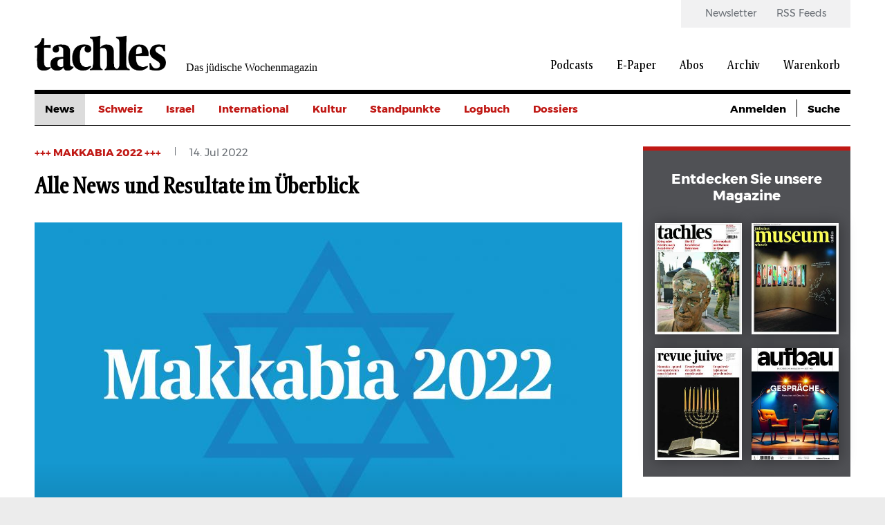

--- FILE ---
content_type: application/javascript
request_url: https://www.tachles.ch/libraries/shariff/build/shariff.complete.js?v=9.5.9
body_size: 11393
content:
/*!
 * shariff - v1.26.0 - Fri, 28 Jul 2017 11:36:42 GMT
 * https://github.com/heiseonline/shariff
 * Copyright (c) 2017 Ines Pauer, Philipp Busse, Sebastian Hilbig, Erich Kramer, Deniz Sesli
 * Licensed under the MIT license
 */
!function(e){function t(n){if(r[n])return r[n].exports;var a=r[n]={i:n,l:!1,exports:{}};return e[n].call(a.exports,a,a.exports,t),a.l=!0,a.exports}var r={};t.m=e,t.c=r,t.d=function(e,r,n){t.o(e,r)||Object.defineProperty(e,r,{configurable:!1,enumerable:!0,get:n})},t.n=function(e){var r=e&&e.__esModule?function(){return e.default}:function(){return e};return t.d(r,"a",r),r},t.o=function(e,t){return Object.prototype.hasOwnProperty.call(e,t)},t.p="",t(t.s=31)}([function(e,t,r){"use strict";function n(){this.protocol=null,this.slashes=null,this.auth=null,this.host=null,this.port=null,this.hostname=null,this.hash=null,this.search=null,this.query=null,this.pathname=null,this.path=null,this.href=null}function a(e,t,r){if(e&&h.isObject(e)&&e instanceof n)return e;var a=new n;return a.parse(e,t,r),a}function o(e){return h.isString(e)&&(e=a(e)),e instanceof n?e.format():n.prototype.format.call(e)}function i(e,t){return a(e,!1,!0).resolve(t)}function s(e,t){return e?a(e,!1,!0).resolveObject(t):t}var l=r(7),h=r(9);t.parse=a,t.resolve=i,t.resolveObject=s,t.format=o,t.Url=n;var p=/^([a-z0-9.+-]+:)/i,u=/:[0-9]*$/,c=/^(\/\/?(?!\/)[^\?\s]*)(\?[^\s]*)?$/,d=["<",">",'"',"`"," ","\r","\n","\t"],f=["{","}","|","\\","^","`"].concat(d),m=["'"].concat(f),g=["%","/","?",";","#"].concat(m),v=["/","?","#"],b=/^[+a-z0-9A-Z_-]{0,63}$/,y=/^([+a-z0-9A-Z_-]{0,63})(.*)$/,k={javascript:!0,"javascript:":!0},j={javascript:!0,"javascript:":!0},T={http:!0,https:!0,ftp:!0,gopher:!0,file:!0,"http:":!0,"https:":!0,"ftp:":!0,"gopher:":!0,"file:":!0},w=r(10);n.prototype.parse=function(e,t,r){if(!h.isString(e))throw new TypeError("Parameter 'url' must be a string, not "+typeof e);var n=e.indexOf("?"),a=-1!==n&&n<e.indexOf("#")?"?":"#",o=e.split(a),i=/\\/g;o[0]=o[0].replace(i,"/"),e=o.join(a);var s=e;if(s=s.trim(),!r&&1===e.split("#").length){var u=c.exec(s);if(u)return this.path=s,this.href=s,this.pathname=u[1],u[2]?(this.search=u[2],this.query=t?w.parse(this.search.substr(1)):this.search.substr(1)):t&&(this.search="",this.query={}),this}var d=p.exec(s);if(d){d=d[0];var f=d.toLowerCase();this.protocol=f,s=s.substr(d.length)}if(r||d||s.match(/^\/\/[^@\/]+@[^@\/]+/)){var x="//"===s.substr(0,2);!x||d&&j[d]||(s=s.substr(2),this.slashes=!0)}if(!j[d]&&(x||d&&!T[d])){for(var z=-1,U=0;U<v.length;U++){var C=s.indexOf(v[U]);-1!==C&&(-1===z||C<z)&&(z=C)}var I,R;R=-1===z?s.lastIndexOf("@"):s.lastIndexOf("@",z),-1!==R&&(I=s.slice(0,R),s=s.slice(R+1),this.auth=decodeURIComponent(I)),z=-1;for(var U=0;U<g.length;U++){var C=s.indexOf(g[U]);-1!==C&&(-1===z||C<z)&&(z=C)}-1===z&&(z=s.length),this.host=s.slice(0,z),s=s.slice(z),this.parseHost(),this.hostname=this.hostname||"";var O="["===this.hostname[0]&&"]"===this.hostname[this.hostname.length-1];if(!O)for(var A=this.hostname.split(/\./),U=0,L=A.length;U<L;U++){var P=A[U];if(P&&!P.match(b)){for(var S="",D=0,q=P.length;D<q;D++)P.charCodeAt(D)>127?S+="x":S+=P[D];if(!S.match(b)){var N=A.slice(0,U),G=A.slice(U+1),F=P.match(y);F&&(N.push(F[1]),G.unshift(F[2])),G.length&&(s="/"+G.join(".")+s),this.hostname=N.join(".");break}}}this.hostname.length>255?this.hostname="":this.hostname=this.hostname.toLowerCase(),O||(this.hostname=l.toASCII(this.hostname));var E=this.port?":"+this.port:"",M=this.hostname||"";this.host=M+E,this.href+=this.host,O&&(this.hostname=this.hostname.substr(1,this.hostname.length-2),"/"!==s[0]&&(s="/"+s))}if(!k[f])for(var U=0,L=m.length;U<L;U++){var W=m[U];if(-1!==s.indexOf(W)){var B=encodeURIComponent(W);B===W&&(B=escape(W)),s=s.split(W).join(B)}}var J=s.indexOf("#");-1!==J&&(this.hash=s.substr(J),s=s.slice(0,J));var _=s.indexOf("?");if(-1!==_?(this.search=s.substr(_),this.query=s.substr(_+1),t&&(this.query=w.parse(this.query)),s=s.slice(0,_)):t&&(this.search="",this.query={}),s&&(this.pathname=s),T[f]&&this.hostname&&!this.pathname&&(this.pathname="/"),this.pathname||this.search){var E=this.pathname||"",Z=this.search||"";this.path=E+Z}return this.href=this.format(),this},n.prototype.format=function(){var e=this.auth||"";e&&(e=encodeURIComponent(e),e=e.replace(/%3A/i,":"),e+="@");var t=this.protocol||"",r=this.pathname||"",n=this.hash||"",a=!1,o="";this.host?a=e+this.host:this.hostname&&(a=e+(-1===this.hostname.indexOf(":")?this.hostname:"["+this.hostname+"]"),this.port&&(a+=":"+this.port)),this.query&&h.isObject(this.query)&&Object.keys(this.query).length&&(o=w.stringify(this.query));var i=this.search||o&&"?"+o||"";return t&&":"!==t.substr(-1)&&(t+=":"),this.slashes||(!t||T[t])&&!1!==a?(a="//"+(a||""),r&&"/"!==r.charAt(0)&&(r="/"+r)):a||(a=""),n&&"#"!==n.charAt(0)&&(n="#"+n),i&&"?"!==i.charAt(0)&&(i="?"+i),r=r.replace(/[?#]/g,function(e){return encodeURIComponent(e)}),i=i.replace("#","%23"),t+a+r+i+n},n.prototype.resolve=function(e){return this.resolveObject(a(e,!1,!0)).format()},n.prototype.resolveObject=function(e){if(h.isString(e)){var t=new n;t.parse(e,!1,!0),e=t}for(var r=new n,a=Object.keys(this),o=0;o<a.length;o++){var i=a[o];r[i]=this[i]}if(r.hash=e.hash,""===e.href)return r.href=r.format(),r;if(e.slashes&&!e.protocol){for(var s=Object.keys(e),l=0;l<s.length;l++){var p=s[l];"protocol"!==p&&(r[p]=e[p])}return T[r.protocol]&&r.hostname&&!r.pathname&&(r.path=r.pathname="/"),r.href=r.format(),r}if(e.protocol&&e.protocol!==r.protocol){if(!T[e.protocol]){for(var u=Object.keys(e),c=0;c<u.length;c++){var d=u[c];r[d]=e[d]}return r.href=r.format(),r}if(r.protocol=e.protocol,e.host||j[e.protocol])r.pathname=e.pathname;else{for(var f=(e.pathname||"").split("/");f.length&&!(e.host=f.shift()););e.host||(e.host=""),e.hostname||(e.hostname=""),""!==f[0]&&f.unshift(""),f.length<2&&f.unshift(""),r.pathname=f.join("/")}if(r.search=e.search,r.query=e.query,r.host=e.host||"",r.auth=e.auth,r.hostname=e.hostname||e.host,r.port=e.port,r.pathname||r.search){var m=r.pathname||"",g=r.search||"";r.path=m+g}return r.slashes=r.slashes||e.slashes,r.href=r.format(),r}var v=r.pathname&&"/"===r.pathname.charAt(0),b=e.host||e.pathname&&"/"===e.pathname.charAt(0),y=b||v||r.host&&e.pathname,k=y,w=r.pathname&&r.pathname.split("/")||[],f=e.pathname&&e.pathname.split("/")||[],x=r.protocol&&!T[r.protocol];if(x&&(r.hostname="",r.port=null,r.host&&(""===w[0]?w[0]=r.host:w.unshift(r.host)),r.host="",e.protocol&&(e.hostname=null,e.port=null,e.host&&(""===f[0]?f[0]=e.host:f.unshift(e.host)),e.host=null),y=y&&(""===f[0]||""===w[0])),b)r.host=e.host||""===e.host?e.host:r.host,r.hostname=e.hostname||""===e.hostname?e.hostname:r.hostname,r.search=e.search,r.query=e.query,w=f;else if(f.length)w||(w=[]),w.pop(),w=w.concat(f),r.search=e.search,r.query=e.query;else if(!h.isNullOrUndefined(e.search)){if(x){r.hostname=r.host=w.shift();var z=!!(r.host&&r.host.indexOf("@")>0)&&r.host.split("@");z&&(r.auth=z.shift(),r.host=r.hostname=z.shift())}return r.search=e.search,r.query=e.query,h.isNull(r.pathname)&&h.isNull(r.search)||(r.path=(r.pathname?r.pathname:"")+(r.search?r.search:"")),r.href=r.format(),r}if(!w.length)return r.pathname=null,r.search?r.path="/"+r.search:r.path=null,r.href=r.format(),r;for(var U=w.slice(-1)[0],C=(r.host||e.host||w.length>1)&&("."===U||".."===U)||""===U,I=0,R=w.length;R>=0;R--)U=w[R],"."===U?w.splice(R,1):".."===U?(w.splice(R,1),I++):I&&(w.splice(R,1),I--);if(!y&&!k)for(;I--;I)w.unshift("..");!y||""===w[0]||w[0]&&"/"===w[0].charAt(0)||w.unshift(""),C&&"/"!==w.join("/").substr(-1)&&w.push("");var O=""===w[0]||w[0]&&"/"===w[0].charAt(0);if(x){r.hostname=r.host=O?"":w.length?w.shift():"";var z=!!(r.host&&r.host.indexOf("@")>0)&&r.host.split("@");z&&(r.auth=z.shift(),r.host=r.hostname=z.shift())}return y=y||r.host&&w.length,y&&!O&&w.unshift(""),w.length?r.pathname=w.join("/"):(r.pathname=null,r.path=null),h.isNull(r.pathname)&&h.isNull(r.search)||(r.path=(r.pathname?r.pathname:"")+(r.search?r.search:"")),r.auth=e.auth||r.auth,r.slashes=r.slashes||e.slashes,r.href=r.format(),r},n.prototype.parseHost=function(){var e=this.host,t=u.exec(e);t&&(t=t[0],":"!==t&&(this.port=t.substr(1)),e=e.substr(0,e.length-t.length)),e&&(this.hostname=e)}},function(e,t){var r;r=function(){return this}();try{r=r||Function("return this")()||(0,eval)("this")}catch(e){"object"==typeof window&&(r=window)}e.exports=r},function(e,t,r){"use strict";(function(t){function n(e,t){if(!(e instanceof t))throw new TypeError("Cannot call a class as a function")}var a="function"==typeof Symbol&&"symbol"==typeof Symbol.iterator?function(e){return typeof e}:function(e){return e&&"function"==typeof Symbol&&e.constructor===Symbol&&e!==Symbol.prototype?"symbol":typeof e},o=function(){function e(e,t){for(var r=0;r<t.length;r++){var n=t[r];n.enumerable=n.enumerable||!1,n.configurable=!0,"value"in n&&(n.writable=!0),Object.defineProperty(e,n.key,n)}}return function(t,r,n){return r&&e(t.prototype,r),n&&e(t,n),t}}(),i=r(3),s=r(4),l=r(0),h={theme:"color",backendUrl:null,infoUrl:"http://ct.de/-2467514",lang:"de",langFallback:"en",mailUrl:function(){var e=l.parse(this.getURL(),!0);return e.query.view="mail",delete e.search,l.format(e)},mailBody:function(){return this.getURL()},mediaUrl:null,orientation:"horizontal",referrerTrack:null,services:["twitter","facebook","googleplus","info"],title:function(){return i("head title").text()},twitterVia:null,flattrUser:null,flattrCategory:null,url:function(){var e=t.document.location.href,r=i("link[rel=canonical]").attr("href")||this.getMeta("og:url")||"";return r.length>0&&(r.indexOf("http")<0&&(r=t.document.location.protocol+"//"+t.document.location.host+r),e=r),e}},p=function(){function e(t,r){var a=this;n(this,e),this.element=t,i(t).empty(),this.options=i.extend({},h,r,i(t).data()),this.services=Object.keys(s).filter(function(e){return a.isEnabledService(e)}).sort(function(e,t){var r=a.options.services;return r.indexOf(e)-r.indexOf(t)}).map(function(e){return s[e](a)}),this._addButtonList(),null!==this.options.backendUrl&&this.getShares(this._updateCounts.bind(this))}return o(e,[{key:"isEnabledService",value:function(e){return this.options.services.indexOf(e)>-1}},{key:"$socialshareElement",value:function(){return i(this.element)}},{key:"getLocalized",value:function(e,t){return"object"===a(e[t])?void 0===e[t][this.options.lang]?e[t][this.options.langFallback]:e[t][this.options.lang]:"string"==typeof e[t]?e[t]:void 0}},{key:"getMeta",value:function(e){return i('meta[name="'+e+'"],[property="'+e+'"]').attr("content")||""}},{key:"getInfoUrl",value:function(){return this.options.infoUrl}},{key:"getURL",value:function(){return this.getOption("url")}},{key:"getOption",value:function(e){var t=this.options[e];return"function"==typeof t?t.call(this):t}},{key:"getTitle",value:function(){var e=this.getOption("title")||this.getMeta("DC.title"),t=this.getMeta("DC.creator");return e&&t&&(e=e+" - "+t),e}},{key:"getReferrerTrack",value:function(){return this.options.referrerTrack||""}},{key:"getShares",value:function(e){var t=l.parse(this.options.backendUrl,!0);return t.query.url=this.getURL(),delete t.search,i.getJSON(l.format(t),e)}},{key:"_updateCounts",value:function(e,t,r){var n=this;e&&i.each(e,function(e,t){n.isEnabledService(e)&&(t>=1e3&&(t=Math.round(t/1e3)+"k"),i(n.element).find("."+e+" a").append(i("<span/>").addClass("share_count").text(t)))})}},{key:"_addButtonList",value:function(){var e=this,r=i("<ul/>").addClass(["theme-"+this.options.theme,"orientation-"+this.options.orientation,"col-"+this.options.services.length].join(" "));this.services.forEach(function(t){var n=i("<li/>").addClass("shariff-button "+t.name),a=i("<span/>").addClass("share_text").text(e.getLocalized(t,"shareText")),o=i("<a/>").attr("href",t.shareUrl).append(a);void 0!==t.faName&&o.prepend(i("<span/>").addClass("fa "+t.faName)),t.popup?o.attr("data-rel","popup"):t.blank&&o.attr("target","_blank"),o.attr("title",e.getLocalized(t,"title")),o.attr("role","button"),o.attr("aria-label",e.getLocalized(t,"title")),n.append(o),r.append(n)}),r.on("click",'[data-rel="popup"]',function(e){e.preventDefault();var r=i(this).attr("href");if(r.match(/twitter\.com\/intent\/(\w+)/)){var n=t.window;if(n.__twttr&&n.__twttr.widgets&&n.__twttr.widgets.loaded)return}t.window.open(r,"_blank","width=600,height=460")}),this.$socialshareElement().append(r)}}]),e}();e.exports=p,t.Shariff=p,i(function(){i(".shariff").each(function(){this.hasOwnProperty("shariff")||(this.shariff=new p(this))})})}).call(t,r(1))},function(e,t,r){"use strict";function n(e){if(Array.isArray(e)){for(var t=0,r=Array(e.length);t<e.length;t++)r[t]=e[t];return r}return Array.from(e)}function a(e,t){var r=[];return t=t||document,"function"==typeof e?(t.attachEvent?"complete"===t.readyState:"loading"!==t.readyState)?e():t.addEventListener("DOMContentLoaded",e):r=e instanceof Element?[e]:"string"==typeof e?"<"===e[0]?Array.prototype.slice.call(h(e)):Array.prototype.slice.call(t.querySelectorAll(e)):e,new o(r,t)}function o(e,t){this.length=e.length,this.context=t;var r=this;l(e,function(e){r[e]=this})}"function"!=typeof Object.assign&&(Object.assign=function(e,t){if(null===e)throw new TypeError("Cannot convert undefined or null to object");for(var r=Object(e),n=1;n<arguments.length;n++){var a=arguments[n];if(null!==a)for(var o in a)Object.prototype.hasOwnProperty.call(a,o)&&(r[o]=a[o])}return r}),o.prototype.each=function(e){for(var t=this.length-1;t>=0;t--)e.call(this[t],t,this[t]);return this},o.prototype.empty=function(){return this.each(i)},o.prototype.text=function(e){return void 0===e?this[0].textContent:this.each(function(){this.textContent=e})},o.prototype.attr=function(e,t){return this.length<1?null:void 0===t?this[0].getAttribute(e):this.each(function(){this.setAttribute(e,t)})},o.prototype.data=function(e,t){if(t)return this.attr("data-"+e,t);if(e)return this.attr("data-"+e);var r=Object.assign({},this[0].dataset);return l(r,function(e,t){r[e]=g(t)}),r},o.prototype.find=function(e){var t;return t=s(this,function(t){return t.querySelectorAll(e)}),t=s(t,function(e){return Array.prototype.slice.call(e)}),t=Array.prototype.concat.apply([],t),new o(t)},o.prototype.append=function(e){return"string"==typeof e&&(e=h(e)),p(this[0],e),this},o.prototype.prepend=function(e){return"string"==typeof e&&(e=h(e)),u(this[0],e),this},o.prototype.addClass=function(e){return this.each(function(){var t;(t=this.classList).add.apply(t,n(e.split(" ")))})},o.prototype.removeClass=function(e){return this.each(function(){this.classList.remove(e)})},o.prototype.on=function(e,t,r){return this.each(function(){d(t,e,r,this)})};var i=function(){for(;this.hasChildNodes();)this.removeChild(this.firstChild)},s=function(e,t){return Array.prototype.map.call(e,t)},l=function(e,t){if(e instanceof Array)for(var r=0;r<e.length;r++)t.call(e[r],r,e[r]);else if(e instanceof Object)for(var n in e)t.call(e[n],n,e[n],e);return e},h=function(e){var t=document.createElement("div");return t.innerHTML=e,t.children},p=function(e,t){for(var r=0;r<t.length;r++)e.appendChild(t[r])},u=function(e,t){for(var r=t.length-1;r>=0;r--)e.insertBefore(t[t.length-1],e.firstChild)},c=function(){var e=HTMLElement.prototype,t=e.matches||e.webkitMatchesSelector||e.mozMatchesSelector||e.msMatchesSelector;return function e(r,n){if(null!==r)return t.call(r,n)?r:e(r.parentElement,n)}}(),d=function(e,t,r,n){(n||document).addEventListener(t,function(t){var n=c(t.target,e);n&&r.call(n,t)})},f=function e(t){var r={},n=!1,a=0,o=arguments.length;"[object Boolean]"===Object.prototype.toString.call(arguments[0])&&(n=arguments[0],a++);for(;a<o;a++){var i=arguments[a];!function(t){for(var a in t)Object.prototype.hasOwnProperty.call(t,a)&&(n&&"[object Object]"===Object.prototype.toString.call(t[a])?r[a]=e(!0,r[a],t[a]):r[a]=t[a])}(i)}return r},m=function(e,t){var r=new XMLHttpRequest;r.open("GET",e,!0),r.setRequestHeader("Content-Type","application/json"),r.setRequestHeader("Accept","application/json"),r.onload=function(){if(r.status>=200&&r.status<400){var e=JSON.parse(r.responseText);t(e,r.status,r)}else t(null,r.status,r)},r.onerror=function(e){t(new Error(e),null,r)},r.send()},g=function(e){if("true"===e)return!0;if("false"===e)return!1;if("null"===e)return null;if(+e+""===e)return+e;if(/^[[{]/.test(e))try{return JSON.parse(e)}catch(t){return e}return e};a.extend=f,a.map=s,a.each=l,a.getJSON=m,e.exports=a},function(e,t,r){"use strict";e.exports={addthis:r(5),diaspora:r(6),facebook:r(13),flattr:r(14),googleplus:r(15),info:r(16),linkedin:r(17),mail:r(18),pinterest:r(19),print:r(20),qzone:r(21),reddit:r(22),stumbleupon:r(23),tencent:r(24),threema:r(25),tumblr:r(26),twitter:r(27),weibo:r(28),whatsapp:r(29),xing:r(30)}},function(e,t,r){"use strict";e.exports=function(e){return{popup:!0,shareText:{bg:"cподеляне",da:"del",de:"teilen",en:"share",es:"compartir",fi:"Jaa",fr:"partager",hr:"podijelite",hu:"megosztás",it:"condividi",ja:"共有",ko:"공유하기",nl:"delen",no:"del",pl:"udostępnij",pt:"compartilhar",ro:"partajează",ru:"поделиться",sk:"zdieľať",sl:"deli",sr:"podeli",sv:"dela",tr:"paylaş",zh:"分享"},name:"addthis",faName:"fa-plus",title:{bg:"Сподели в AddThis",da:"Del på AddThis",de:"Bei AddThis teilen",en:"Share on AddThis",es:"Compartir en AddThis",fi:"Jaa AddThisissä",fr:"Partager sur AddThis",hr:"Podijelite na AddThis",hu:"Megosztás AddThisen",it:"Condividi su AddThis",ja:"AddThis上で共有",ko:"AddThis에서 공유하기",nl:"Delen op AddThis",no:"Del på AddThis",pl:"Udostępnij przez AddThis",pt:"Compartilhar no AddThis",ro:"Partajează pe AddThis",ru:"Поделиться на AddThis",sk:"Zdieľať na AddThis",sl:"Deli na AddThis",sr:"Podeli na AddThis",sv:"Dela på AddThis",tr:"AddThis'ta paylaş",zh:"在AddThis上分享"},shareUrl:"http://api.addthis.com/oexchange/0.8/offer?url="+encodeURIComponent(e.getURL())+e.getReferrerTrack()}}},function(e,t,r){"use strict";var n=r(0);e.exports=function(e){var t=n.parse("https://share.diasporafoundation.org/",!0);return t.query.url=e.getURL(),t.query.title=e.getTitle(),t.protocol="https",delete t.search,{popup:!0,shareText:{de:"teilen",en:"share",zh:"分享"},name:"diaspora",faName:"fa-asterisk",title:{de:"Bei Diaspora teilen",en:"Share on Diaspora",zh:"分享至Diaspora"},shareUrl:n.format(t)+e.getReferrerTrack()}}},function(e,t,r){(function(e,n){var a;!function(o){function i(e){throw new RangeError(L[e])}function s(e,t){for(var r=e.length,n=[];r--;)n[r]=t(e[r]);return n}function l(e,t){var r=e.split("@"),n="";return r.length>1&&(n=r[0]+"@",e=r[1]),e=e.replace(A,"."),n+s(e.split("."),t).join(".")}function h(e){for(var t,r,n=[],a=0,o=e.length;a<o;)t=e.charCodeAt(a++),t>=55296&&t<=56319&&a<o?(r=e.charCodeAt(a++),56320==(64512&r)?n.push(((1023&t)<<10)+(1023&r)+65536):(n.push(t),a--)):n.push(t);return n}function p(e){return s(e,function(e){var t="";return e>65535&&(e-=65536,t+=D(e>>>10&1023|55296),e=56320|1023&e),t+=D(e)}).join("")}function u(e){return e-48<10?e-22:e-65<26?e-65:e-97<26?e-97:j}function c(e,t){return e+22+75*(e<26)-((0!=t)<<5)}function d(e,t,r){var n=0;for(e=r?S(e/z):e>>1,e+=S(e/t);e>P*w>>1;n+=j)e=S(e/P);return S(n+(P+1)*e/(e+x))}function f(e){var t,r,n,a,o,s,l,h,c,f,m=[],g=e.length,v=0,b=C,y=U;for(r=e.lastIndexOf(I),r<0&&(r=0),n=0;n<r;++n)e.charCodeAt(n)>=128&&i("not-basic"),m.push(e.charCodeAt(n));for(a=r>0?r+1:0;a<g;){for(o=v,s=1,l=j;a>=g&&i("invalid-input"),h=u(e.charCodeAt(a++)),(h>=j||h>S((k-v)/s))&&i("overflow"),v+=h*s,c=l<=y?T:l>=y+w?w:l-y,!(h<c);l+=j)f=j-c,s>S(k/f)&&i("overflow"),s*=f;t=m.length+1,y=d(v-o,t,0==o),S(v/t)>k-b&&i("overflow"),b+=S(v/t),v%=t,m.splice(v++,0,b)}return p(m)}function m(e){var t,r,n,a,o,s,l,p,u,f,m,g,v,b,y,x=[];for(e=h(e),g=e.length,t=C,r=0,o=U,s=0;s<g;++s)(m=e[s])<128&&x.push(D(m));for(n=a=x.length,a&&x.push(I);n<g;){for(l=k,s=0;s<g;++s)(m=e[s])>=t&&m<l&&(l=m);for(v=n+1,l-t>S((k-r)/v)&&i("overflow"),r+=(l-t)*v,t=l,s=0;s<g;++s)if(m=e[s],m<t&&++r>k&&i("overflow"),m==t){for(p=r,u=j;f=u<=o?T:u>=o+w?w:u-o,!(p<f);u+=j)y=p-f,b=j-f,x.push(D(c(f+y%b,0))),p=S(y/b);x.push(D(c(p,0))),o=d(r,v,n==a),r=0,++n}++r,++t}return x.join("")}function g(e){return l(e,function(e){return R.test(e)?f(e.slice(4).toLowerCase()):e})}function v(e){return l(e,function(e){return O.test(e)?"xn--"+m(e):e})}var b=("object"==typeof t&&t&&t.nodeType,"object"==typeof e&&e&&e.nodeType,"object"==typeof n&&n);var y,k=2147483647,j=36,T=1,w=26,x=38,z=700,U=72,C=128,I="-",R=/^xn--/,O=/[^\x20-\x7E]/,A=/[\x2E\u3002\uFF0E\uFF61]/g,L={overflow:"Overflow: input needs wider integers to process","not-basic":"Illegal input >= 0x80 (not a basic code point)","invalid-input":"Invalid input"},P=j-T,S=Math.floor,D=String.fromCharCode;y={version:"1.4.1",ucs2:{decode:h,encode:p},decode:f,encode:m,toASCII:v,toUnicode:g},void 0!==(a=function(){return y}.call(t,r,t,e))&&(e.exports=a)}()}).call(t,r(8)(e),r(1))},function(e,t){e.exports=function(e){return e.webpackPolyfill||(e.deprecate=function(){},e.paths=[],e.children||(e.children=[]),Object.defineProperty(e,"loaded",{enumerable:!0,get:function(){return e.l}}),Object.defineProperty(e,"id",{enumerable:!0,get:function(){return e.i}}),e.webpackPolyfill=1),e}},function(e,t,r){"use strict";e.exports={isString:function(e){return"string"==typeof e},isObject:function(e){return"object"==typeof e&&null!==e},isNull:function(e){return null===e},isNullOrUndefined:function(e){return null==e}}},function(e,t,r){"use strict";t.decode=t.parse=r(11),t.encode=t.stringify=r(12)},function(e,t,r){"use strict";function n(e,t){return Object.prototype.hasOwnProperty.call(e,t)}e.exports=function(e,t,r,o){t=t||"&",r=r||"=";var i={};if("string"!=typeof e||0===e.length)return i;var s=/\+/g;e=e.split(t);var l=1e3;o&&"number"==typeof o.maxKeys&&(l=o.maxKeys);var h=e.length;l>0&&h>l&&(h=l);for(var p=0;p<h;++p){var u,c,d,f,m=e[p].replace(s,"%20"),g=m.indexOf(r);g>=0?(u=m.substr(0,g),c=m.substr(g+1)):(u=m,c=""),d=decodeURIComponent(u),f=decodeURIComponent(c),n(i,d)?a(i[d])?i[d].push(f):i[d]=[i[d],f]:i[d]=f}return i};var a=Array.isArray||function(e){return"[object Array]"===Object.prototype.toString.call(e)}},function(e,t,r){"use strict";function n(e,t){if(e.map)return e.map(t);for(var r=[],n=0;n<e.length;n++)r.push(t(e[n],n));return r}var a=function(e){switch(typeof e){case"string":return e;case"boolean":return e?"true":"false";case"number":return isFinite(e)?e:"";default:return""}};e.exports=function(e,t,r,s){return t=t||"&",r=r||"=",null===e&&(e=void 0),"object"==typeof e?n(i(e),function(i){var s=encodeURIComponent(a(i))+r;return o(e[i])?n(e[i],function(e){return s+encodeURIComponent(a(e))}).join(t):s+encodeURIComponent(a(e[i]))}).join(t):s?encodeURIComponent(a(s))+r+encodeURIComponent(a(e)):""};var o=Array.isArray||function(e){return"[object Array]"===Object.prototype.toString.call(e)},i=Object.keys||function(e){var t=[];for(var r in e)Object.prototype.hasOwnProperty.call(e,r)&&t.push(r);return t}},function(e,t,r){"use strict";e.exports=function(e){return{popup:!0,shareText:{bg:"cподеляне",da:"del",de:"teilen",en:"share",es:"compartir",fi:"Jaa",fr:"partager",hr:"podijelite",hu:"megosztás",it:"condividi",ja:"共有",ko:"공유하기",nl:"delen",no:"del",pl:"udostępnij",pt:"compartilhar",ro:"partajează",ru:"поделиться",sk:"zdieľať",sl:"deli",sr:"podeli",sv:"dela",tr:"paylaş",zh:"分享"},name:"facebook",faName:"fa-facebook",title:{bg:"Сподели във Facebook",da:"Del på Facebook",de:"Bei Facebook teilen",en:"Share on Facebook",es:"Compartir en Facebook",fi:"Jaa Facebookissa",fr:"Partager sur Facebook",hr:"Podijelite na Facebooku",hu:"Megosztás Facebookon",it:"Condividi su Facebook",ja:"フェイスブック上で共有",ko:"페이스북에서 공유하기",nl:"Delen op Facebook",no:"Del på Facebook",pl:"Udostępnij na Facebooku",pt:"Compartilhar no Facebook",ro:"Partajează pe Facebook",ru:"Поделиться на Facebook",sk:"Zdieľať na Facebooku",sl:"Deli na Facebooku",sr:"Podeli na Facebook-u",sv:"Dela på Facebook",tr:"Facebook'ta paylaş",zh:"在Facebook上分享"},shareUrl:"https://www.facebook.com/sharer/sharer.php?u="+encodeURIComponent(e.getURL())+e.getReferrerTrack()}}},function(e,t,r){"use strict";e.exports=function(e){var t=encodeURIComponent(e.getURL()),r=e.getTitle(),n=e.getMeta("description");return{popup:!0,shareText:"Flattr",name:"flattr",faName:"fa-money",title:{de:"Artikel flattrn",en:"Flattr this"},shareUrl:"https://flattr.com/submit/auto?title="+encodeURIComponent(r)+"&description="+encodeURIComponent(n)+"&category="+encodeURIComponent(e.options.flattrCategory||"text")+"&user_id="+encodeURIComponent(e.options.flattrUser)+"&url="+t+e.getReferrerTrack()}}},function(e,t,r){"use strict";e.exports=function(e){return{popup:!0,shareText:{bg:"cподеляне",da:"del",de:"teilen",en:"share",es:"compartir",fi:"Jaa",fr:"partager",hr:"podijelite",hu:"megosztás",it:"condividi",ja:"共有",ko:"공유하기",nl:"delen",no:"del",pl:"udostępnij",pt:"compartilhar",ro:"partajează",ru:"поделиться",sk:"zdieľať",sl:"deli",sr:"podeli",sv:"dela",tr:"paylaş",zh:"分享"},name:"googleplus",faName:"fa-google-plus",title:{bg:"Сподели в Google+",da:"Del på Google+",de:"Bei Google+ teilen",en:"Share on Google+",es:"Compartir en Google+",fi:"Jaa Google+:ssa",fr:"Partager sur Goolge+",hr:"Podijelite na Google+",hu:"Megosztás Google+on",it:"Condividi su Google+",ja:"Google+上で共有",ko:"Google+에서 공유하기",nl:"Delen op Google+",no:"Del på Google+",pl:"Udostępnij na Google+",pt:"Compartilhar no Google+",ro:"Partajează pe Google+",ru:"Поделиться на Google+",sk:"Zdieľať na Google+",sl:"Deli na Google+",sr:"Podeli na Google+",sv:"Dela på Google+",tr:"Google+'da paylaş",zh:"在Google+上分享"},shareUrl:"https://plus.google.com/share?url="+encodeURIComponent(e.getURL())+e.getReferrerTrack()}}},function(e,t,r){"use strict";e.exports=function(e){return{blank:!0,popup:!1,shareText:"Info",name:"info",faName:"fa-info",title:{de:"weitere Informationen",en:"more information",es:"más informaciones",fr:"plus d'informations",it:"maggiori informazioni",da:"flere oplysninger",nl:"verdere informatie",zh:"更多信息"},shareUrl:e.getInfoUrl()}}},function(e,t,r){"use strict";e.exports=function(e){var t=encodeURIComponent(e.getURL()),r=encodeURIComponent(e.getTitle());return{popup:!0,shareText:{de:"mitteilen",en:"share",es:"compartir",fi:"Jaa",fr:"partager",hr:"podijelite",hu:"megosztás",it:"condividi",ja:"シェア",ko:"공유하기",nl:"delen",no:"del",pl:"udostępnij",pt:"compartilhar",ro:"distribuiți",ru:"поделиться",sk:"zdieľať",sl:"deli",sr:"podeli",sv:"dela",tr:"paylaş",zh:"分享"},name:"linkedin",faName:"fa-linkedin",title:{bg:"Сподели в LinkedIn",da:"Del på LinkedIn",de:"Bei LinkedIn teilen",en:"Share on LinkedIn",es:"Compartir en LinkedIn",fi:"Jaa LinkedInissä",fr:"Partager sur LinkedIn",hr:"Podijelite na LinkedIn",hu:"Megosztás LinkedInen",it:"Condividi su LinkedIn",ja:"LinkedIn上で共有",ko:"LinkedIn에서 공유하기",nl:"Delen op LinkedIn",no:"Del på LinkedIn",pl:"Udostępnij przez LinkedIn",pt:"Compartilhar no LinkedIn",ro:"Partajează pe LinkedIn",ru:"Поделиться на LinkedIn",sk:"Zdieľať na LinkedIn",sl:"Deli na LinkedIn",sr:"Podeli na LinkedIn-u",sv:"Dela på LinkedIn",tr:"LinkedIn'ta paylaş",zh:"在LinkedIn上分享"},shareUrl:"https://www.linkedin.com/shareArticle?mini=true&summary="+encodeURIComponent(e.getMeta("description"))+"&title="+r+"&url="+t}}},function(e,t,r){"use strict";e.exports=function(e){var t=e.getOption("mailUrl");return 0===t.indexOf("mailto:")&&(t+="?subject="+encodeURIComponent(e.getTitle()),t+="&body="+encodeURIComponent(e.getOption("mailBody").replace(/\{url\}/i,e.getURL()))),{blank:0===t.indexOf("http"),popup:!1,shareText:{en:"mail",zh:"分享"},name:"mail",faName:"fa-envelope",title:{bg:"Изпрати по имейл",da:"Sende via e-mail",de:"Per E-Mail versenden",en:"Send by email",es:"Enviar por email",fi:"Lähetä sähköpostitse",fr:"Envoyer par courriel",hr:"Pošaljite emailom",hu:"Elküldés e-mailben",it:"Inviare via email",ja:"電子メールで送信",ko:"이메일로 보내기",nl:"Sturen via e-mail",no:"Send via epost",pl:"Wyślij e-mailem",pt:"Enviar por e-mail",ro:"Trimite prin e-mail",ru:"Отправить по эл. почте",sk:"Poslať e-mailom",sl:"Pošlji po elektronski pošti",sr:"Pošalji putem email-a",sv:"Skicka via e-post",tr:"E-posta ile gönder",zh:"通过电子邮件传送"},shareUrl:t}}},function(e,t,r){"use strict";var n=r(0);e.exports=function(e){var t=e.getTitle(),r=e.getMeta("DC.creator");r.length>0&&(t+=" - "+r);var a=e.getOption("mediaUrl");(!a||a.length<=0)&&(a=e.getMeta("og:image"));var o=n.parse("https://www.pinterest.com/pin/create/link/",!0);return o.query.url=e.getURL(),o.query.media=a,o.query.description=t,delete o.search,{popup:!0,shareText:"pin it",name:"pinterest",faName:"fa-pinterest-p",title:{de:"Bei Pinterest pinnen",en:"Pin it on Pinterest",es:"Compartir en Pinterest",fr:"Partager sur Pinterest",it:"Condividi su Pinterest",da:"Del på Pinterest",nl:"Delen op Pinterest",zh:"分享至Pinterest"},shareUrl:n.format(o)+e.getReferrerTrack()}}},function(e,t,r){"use strict";e.exports=function(e){return{name:"print",faName:"fa-print",popup:!1,shareText:{bg:"",da:"",de:"drucken",en:"print",es:"",fi:"",fr:"",hr:"",hu:"",it:"",ja:"",ko:"",nl:"",no:"",pl:"",pt:"",ro:"",ru:"",sk:"",sl:"",sr:"",sv:"",tr:"",zh:""},title:{bg:"",da:"",de:"drucken",en:"print",es:"",fi:"",fr:"",hr:"",hu:"",it:"",ja:"",ko:"",nl:"",no:"",pl:"",pt:"",ro:"",ru:"",sk:"",sl:"",sr:"",sv:"",tr:"",zh:""},shareUrl:"javascript:window.print();"}}},function(e,t,r){"use strict";e.exports=function(e){return{popup:!0,shareText:{bg:"cподеляне",da:"del",de:"teilen",en:"share",es:"compartir",fi:"Jaa",fr:"partager",hr:"podijelite",hu:"megosztás",it:"condividi",ja:"共有",ko:"공유하기",nl:"delen",no:"del",pl:"udostępnij",pt:"compartilhar",ro:"partajează",ru:"поделиться",sk:"zdieľať",sl:"deli",sr:"podeli",sv:"dela",tr:"paylaş",zh:"分享"},name:"qzone",faName:"fa-qq",title:{de:"Bei Qzone teilen",en:"Share on Qzone",zh:"分享至QQ空间"},shareUrl:"http://sns.qzone.qq.com/cgi-bin/qzshare/cgi_qzshare_onekey?url="+encodeURIComponent(e.getURL())+"&title="+e.getTitle()+e.getReferrerTrack()}}},function(e,t,r){"use strict";e.exports=function(e){var t=encodeURIComponent(e.getURL()),r=encodeURIComponent(e.getTitle());return""!==r&&(r="&title="+r),{popup:!0,shareText:{de:"teilen",en:"share",zh:"分享"},name:"reddit",faName:"fa-reddit",title:{de:"Bei Reddit teilen",en:"Share on Reddit",zh:"分享至Reddit"},shareUrl:"https://reddit.com/submit?url="+t+r+e.getReferrerTrack()}}},function(e,t,r){"use strict";e.exports=function(e){var t=encodeURIComponent(e.getURL()),r=encodeURIComponent(e.getTitle());return""!==r&&(r="&title="+r),{popup:!0,shareText:{de:"teilen",en:"share",zh:"分享"},name:"stumbleupon",faName:"fa-stumbleupon",title:{de:"Bei Stumbleupon teilen",en:"Share on Stumbleupon",zh:"分享至Stumbleupon"},shareUrl:"https://www.stumbleupon.com/submit?url="+t+r+e.getReferrerTrack()}}},function(e,t,r){"use strict";e.exports=function(e){return{popup:!0,shareText:{bg:"cподеляне",da:"del",de:"teilen",en:"share",es:"compartir",fi:"Jaa",fr:"partager",hr:"podijelite",hu:"megosztás",it:"condividi",ja:"共有",ko:"공유하기",nl:"delen",no:"del",pl:"udostępnij",pt:"compartilhar",ro:"partajează",ru:"поделиться",sk:"zdieľať",sl:"deli",sr:"podeli",sv:"dela",tr:"paylaş",zh:"分享"},name:"tencent-weibo",faName:"fa-tencent-weibo",title:{de:"Bei tencent weibo teilen",en:"Share on tencent weibo",zh:"分享至腾讯微博"},shareUrl:"http://v.t.qq.com/share/share.php?url="+encodeURIComponent(e.getURL())+"&title="+e.getTitle()+e.getReferrerTrack()}}},function(e,t,r){"use strict";e.exports=function(e){var t=encodeURIComponent(e.getURL()),r=e.getTitle();return{popup:!1,shareText:{bg:"cподеляне",da:"del",de:"teilen",en:"share",es:"compartir",fi:"Jaa",fr:"partager",hr:"podijelite",hu:"megosztás",it:"condividi",ja:"共有",ko:"공유하기",nl:"delen",no:"del",pl:"udostępnij",pt:"compartilhar",ro:"partajează",ru:"поделиться",sk:"zdieľať",sl:"deli",sr:"podeli",sv:"dela",tr:"paylaş",zh:"分享"},name:"threema",faName:"fa-lock",title:{bg:"Сподели в Threema",da:"Del på Threema",de:"Bei Threema teilen",en:"Share on Threema",es:"Compartir en Threema",fi:"Jaa Threemaissä",fr:"Partager sur Threema",hr:"Podijelite na Threema",hu:"Megosztás Threemaen",it:"Condividi su Threema",ja:"Threema上で共有",ko:"Threema에서 공유하기",nl:"Delen op Threema",no:"Del på Threema",pl:"Udostępnij przez Threema",pt:"Compartilhar no Threema",ro:"Partajează pe Threema",ru:"Поделиться на Threema",sk:"Zdieľať na Threema",sl:"Deli na Threema",sr:"Podeli na Threema-u",sv:"Dela på Threema",tr:"Threema'ta paylaş",zh:"在Threema上分享"},shareUrl:"threema://compose?text="+encodeURIComponent(r)+"%20"+t+e.getReferrerTrack()}}},function(e,t,r){"use strict";e.exports=function(e){return{popup:!0,shareText:{bg:"cподеляне",da:"del",de:"teilen",en:"share",es:"compartir",fi:"Jaa",fr:"partager",hr:"podijelite",hu:"megosztás",it:"condividi",ja:"共有",ko:"공유하기",nl:"delen",no:"del",pl:"udostępnij",pt:"compartilhar",ro:"partajează",ru:"поделиться",sk:"zdieľať",sl:"deli",sr:"podeli",sv:"dela",tr:"paylaş",zh:"分享"},name:"tumblr",faName:"fa-tumblr",title:{bg:"Сподели в tumblr",da:"Del på tumblr",de:"Bei tumblr teilen",en:"Share on tumblr",es:"Compartir en tumblr",fi:"Jaa tumblrissä",fr:"Partager sur tumblr",hr:"Podijelite na tumblr",hu:"Megosztás tumblren",it:"Condividi su tumblr",ja:"tumblr上で共有",ko:"tumblr에서 공유하기",nl:"Delen op tumblr",no:"Del på tumblr",pl:"Udostępnij przez tumblr",pt:"Compartilhar no tumblr",ro:"Partajează pe tumblr",ru:"Поделиться на tumblr",sk:"Zdieľať na tumblr",sl:"Deli na tumblr",sr:"Podeli na tumblr-u",sv:"Dela på tumblr",tr:"tumblr'ta paylaş",zh:"在tumblr上分享"},shareUrl:"http://tumblr.com/widgets/share/tool?canonicalUrl="+encodeURIComponent(e.getURL())+e.getReferrerTrack()}}},function(e,t,r){"use strict";var n=r(0),a=function(e,t){var r=document.createElement("div");r.innerHTML=e;var n=r.textContent;if(n.length<=t)return e;var a=n.substring(0,t-1).lastIndexOf(" ");return n=n.substring(0,a)+"…"};e.exports=function(e){var t=n.parse("https://twitter.com/intent/tweet",!0),r=e.getTitle();return t.query.text=a(r,120),t.query.url=e.getURL(),null!==e.options.twitterVia&&(t.query.via=e.options.twitterVia),delete t.search,{popup:!0,shareText:{en:"tweet",zh:"分享"},name:"twitter",faName:"fa-twitter",title:{bg:"Сподели в Twitter",da:"Del på Twitter",de:"Bei Twitter teilen",en:"Share on Twitter",es:"Compartir en Twitter",fi:"Jaa Twitterissä",fr:"Partager sur Twitter",hr:"Podijelite na Twitteru",hu:"Megosztás Twitteren",it:"Condividi su Twitter",ja:"ツイッター上で共有",ko:"트위터에서 공유하기",nl:"Delen op Twitter",no:"Del på Twitter",pl:"Udostępnij na Twitterze",pt:"Compartilhar no Twitter",ro:"Partajează pe Twitter",ru:"Поделиться на Twitter",sk:"Zdieľať na Twitteri",sl:"Deli na Twitterju",sr:"Podeli na Twitter-u",sv:"Dela på Twitter",tr:"Twitter'da paylaş",zh:"在Twitter上分享"},shareUrl:n.format(t)+e.getReferrerTrack()}}},function(e,t,r){"use strict";e.exports=function(e){return{popup:!0,shareText:{bg:"cподеляне",da:"del",de:"teilen",en:"share",es:"compartir",fi:"Jaa",fr:"partager",hr:"podijelite",hu:"megosztás",it:"condividi",ja:"共有",ko:"공유하기",nl:"delen",no:"del",pl:"udostępnij",pt:"compartilhar",ro:"partajează",ru:"поделиться",sk:"zdieľať",sl:"deli",sr:"podeli",sv:"dela",tr:"paylaş",zh:"分享"},name:"weibo",faName:"fa-weibo",title:{de:"Bei weibo teilen",en:"Share on weibo",zh:"分享至新浪微博"},shareUrl:"http://service.weibo.com/share/share.php?url="+encodeURIComponent(e.getURL())+"&title="+e.getTitle()+e.getReferrerTrack()}}},function(e,t,r){"use strict";e.exports=function(e){var t=encodeURIComponent(e.getURL()),r=e.getTitle();return{popup:!1,shareText:{bg:"cподеляне",da:"del",de:"teilen",en:"share",es:"compartir",fi:"Jaa",fr:"partager",hr:"podijelite",hu:"megosztás",it:"condividi",ja:"共有",ko:"공유하기",nl:"delen",no:"del",pl:"udostępnij",pt:"compartilhar",ro:"partajează",ru:"поделиться",sk:"zdieľať",sl:"deli",sr:"podeli",sv:"dela",tr:"paylaş",zh:"分享"},name:"whatsapp",faName:"fa-whatsapp",title:{bg:"Сподели в Whatsapp",da:"Del på Whatsapp",de:"Bei Whatsapp teilen",en:"Share on Whatsapp",es:"Compartir en Whatsapp",fi:"Jaa WhatsAppissä",fr:"Partager sur Whatsapp",hr:"Podijelite na Whatsapp",hu:"Megosztás WhatsAppen",it:"Condividi su Whatsapp",ja:"Whatsapp上で共有",ko:"Whatsapp에서 공유하기",nl:"Delen op Whatsapp",no:"Del på Whatsapp",pl:"Udostępnij przez WhatsApp",pt:"Compartilhar no Whatsapp",ro:"Partajează pe Whatsapp",ru:"Поделиться на Whatsapp",sk:"Zdieľať na Whatsapp",sl:"Deli na Whatsapp",sr:"Podeli na WhatsApp-u",sv:"Dela på Whatsapp",tr:"Whatsapp'ta paylaş",zh:"在Whatsapp上分享"},shareUrl:"whatsapp://send?text="+encodeURIComponent(r)+"%20"+t+e.getReferrerTrack()}}},function(e,t,r){"use strict";e.exports=function(e){return{popup:!0,shareText:{de:"teilen",en:"share",es:"compartir",fr:"partager",it:"condividi",da:"del",nl:"delen",zh:"分享"},name:"xing",faName:"fa-xing",title:{de:"Bei XING teilen",en:"Share on XING",es:"Compartir en XING",fr:"Partager sur XING",it:"Condividi su XING",da:"Del på XING",nl:"Delen op XING",zh:"分享至XING"},shareUrl:"https://www.xing.com/social_plugins/share?url="+encodeURIComponent(e.getURL())+e.getReferrerTrack()}}},function(e,t,r){"use strict";r(32),e.exports=r(2)},function(e,t){}]);

--- FILE ---
content_type: application/javascript
request_url: https://www.tachles.ch/modules/custom/tachles_shariff/js/tachles_shariff_b.js?t8wr7y
body_size: 1722
content:
'use strict';

var _createClass = function () { function defineProperties(target, props) { for (var i = 0; i < props.length; i++) { var descriptor = props[i]; descriptor.enumerable = descriptor.enumerable || false; descriptor.configurable = true; if ("value" in descriptor) descriptor.writable = true; Object.defineProperty(target, descriptor.key, descriptor); } } return function (Constructor, protoProps, staticProps) { if (protoProps) defineProperties(Constructor.prototype, protoProps); if (staticProps) defineProperties(Constructor, staticProps); return Constructor; }; }();

function _classCallCheck(instance, Constructor) { if (!(instance instanceof Constructor)) { throw new TypeError("Cannot call a class as a function"); } }

function _possibleConstructorReturn(self, call) { if (!self) { throw new ReferenceError("this hasn't been initialised - super() hasn't been called"); } return call && (typeof call === "object" || typeof call === "function") ? call : self; }

function _inherits(subClass, superClass) { if (typeof superClass !== "function" && superClass !== null) { throw new TypeError("Super expression must either be null or a function, not " + typeof superClass); } subClass.prototype = Object.create(superClass && superClass.prototype, { constructor: { value: subClass, enumerable: false, writable: true, configurable: true } }); if (superClass) Object.setPrototypeOf ? Object.setPrototypeOf(subClass, superClass) : subClass.__proto__ = superClass; }

(function ($, Drupal, w) {

  'use strict';

  var TachlesShariff = function (_Shariff) {
    _inherits(TachlesShariff, _Shariff);

    function TachlesShariff() {
      _classCallCheck(this, TachlesShariff);

      return _possibleConstructorReturn(this, (TachlesShariff.__proto__ || Object.getPrototypeOf(TachlesShariff)).apply(this, arguments));
    }

    _createClass(TachlesShariff, [{
      key: '_text',
      value: function _text(service) {
        var icons = {
          'twitter': 'Twitter',
          'facebook': 'Facebook',
          'mail': 'E-Mail'
        };

        return icons[service.name] || this.getLocalized(service, 'shareText');
      }

      // add html for button-container

    }, {
      key: '_addButtonList',
      value: function _addButtonList() {
        var _this2 = this;

        var $buttonList = $('<dl/>').addClass(['theme-' + this.options.theme, 'orientation-' + this.options.orientation, 'col-' + this.options.services.length].join(' ')).addClass('share');

        var $dt = $('<dt/>').addClass('share__title').text( Drupal.t('Share') );
        $buttonList.append($dt);

        // add html for service-links
        this.services.forEach(function (service) {
          var $li = $('<dd/>').addClass('shariff-button ' + service.name).addClass('share__item');
          var $shareText = $('<span/>').addClass('share__text').text(_this2._text(service));
          var $shareIcon = $('<span/>').addClass('share__icon').html(TachlesShariff._icon(service));

          var $shareLink = $('<a/>').attr('href', service.shareUrl).append($shareIcon).append($shareText);

          if (service.popup) {
            $shareLink.attr('data-rel', 'popup');
          } else if (service.blank) {
            $shareLink.attr('target', '_blank');
          }
          $shareLink.attr('title', _this2.getLocalized(service, 'title'));

          // add attributes for screen readers
          $shareLink.attr('role', 'button');
          $shareLink.attr('aria-label', _this2.getLocalized(service, 'title'));

          $li.append($shareLink);

          $buttonList.append($li);
        });

        // event delegation
        $buttonList.on('click', '[data-rel="popup"]', function (e) {
          e.preventDefault();

          var url = $(this).attr('href');

          // if a twitter widget is embedded on current site twitter's widget.js
          // will open a popup so we should not open a second one.
          if (url.match(/twitter\.com\/intent\/(\w+)/)) {
            if (w.__twttr && w.__twttr.widgets && w.__twttr.widgets.loaded) {
              return;
            }
          }

          w.open(url, '_blank', 'width=600,height=460');
        });

        this.$socialshareElement().append($buttonList);
      }
    }], [{
      key: '_icon',
      value: function _icon(service) {
        var icons = {
          'twitter': '🐦',
          'facebook': '𝖿 ',
          'mail': '📧 '
        };

        return icons[service.name] || '';
      }
    }]);

    return TachlesShariff;
  }(Shariff);

  /**
   * Register behaviours related to Shariff integration.
   */


  Drupal.behaviors.shariffIntegration = {
    attach: function attach(context) {
      $('.shariff', context).each(function () {
        if (!this.hasOwnProperty('shariff')) {
          this.shariff = new TachlesShariff(this);
        }
      });
    }
  };
})(jQuery, Drupal, window);
